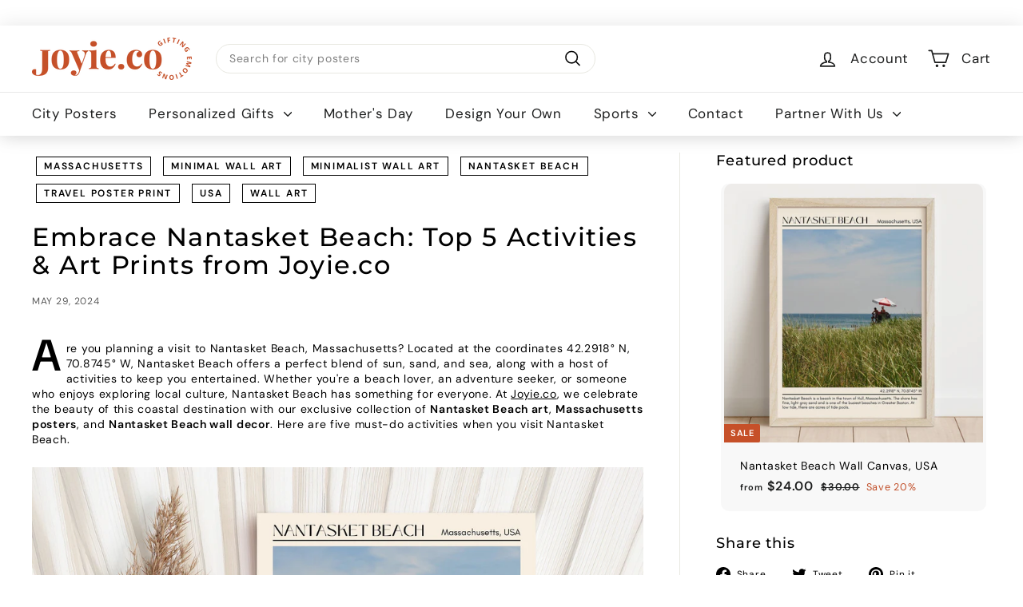

--- FILE ---
content_type: text/css
request_url: https://joyie.co/cdn/shop/t/72/assets/teeinblue-custom.css?v=100278032124238648081752232855
body_size: -82
content:
#teeAtcButton,.tee-btn.tee-btn--preview{border-radius:var(--buttonRadius)}.teeinblue-enabled .tee-field__heading>span,.teeinblue-enabled .tee-radio>label{font-size:14px;letter-spacing:0}.tee-btn--atc{background-color:#006e52!important;font-size:18px!important;box-shadow:0 4px 8px #0003;transition:box-shadow .3s ease}.teeinblue-enabled .tee-field--photo:has(+.tee-field--photo),.teeinblue-enabled .tee-field--photo+.tee-field--photo{width:50%;display:inline-flex;flex-direction:column}.tee-photo-uploaded .tee-photo-image,.tee-photo-label .tee-photo-placeholder{max-width:80px!important;max-height:80px!important}.tee-photo{display:flex;align-items:center}.tee-photo .tee-btn{margin-right:0!important;margin-left:5px!important;width:100%;max-width:95%;border-radius:50px!important;background-color:#c65029!important;color:#fff!important;font-weight:700!important;font-size:14px!important}.tee-field .tee-photo-action .tee-btn{color:#fff!important}@media screen and (max-width: 768px){.flatpickr-calendar{display:none}.tee-photo-uploaded .tee-photo-image,.tee-photo-label .tee-photo-placeholder{max-width:55px!important;max-height:55px!important}.tee-photo .tee-btn{max-width:90%;font-size:10px!important}.tee-option__title,.tee-field__heading,.product-single__title,.tee-available-products,.tee-photo-action,.tee-toggle-wrapper.tee-visibility-control{text-align:left}}.teeinblue-enabled label.tee-switch__label,.teeinblue-enabled label.tee-btn.tee-btn--upload{letter-spacing:0px}.teeinblue-enabled .tee-form-inputs{background-color:#fff4ea96}.teeinblue-enabled .product-single__meta .rte{text-align:left!important}.tee-photo{text-align:left}@media screen and (max-width: 1024px){.teeinblue-enabled .tee-field--available-product .tee-clipart{max-width:60px;min-width:50px}}.tee-available-products .tee-ap-thumbnail .tee-clipart{max-width:unset;min-width:unset;flex-grow:1;flex-basic:auto}@media (max-width: 575.98px){.tee-clipart-wrapper .tee-clipart{flex:0 0 calc(20% - 10px)}}#teeFormActions>div.tee-form-action.tee-form-atc-wrapper>div>div.tee-quantity-group>span.tee-quantity-handle.tee-quantity-plus{border-radius:0 40px 40px 0}#teeFormActions>div.tee-form-action.tee-form-atc-wrapper>div>div.tee-quantity-group>span.tee-quantity-handle.tee-quantity-minus{border-radius:40px 0 0 40px}.teeinblue-enabled .variant-wrapper,.teeinblue-enabled .product-block.product-block--price{display:none}@media only screen and (max-width: 767px){html,body{overflow-x:hidden}body{position:relative}}
/*# sourceMappingURL=/cdn/shop/t/72/assets/teeinblue-custom.css.map?v=100278032124238648081752232855 */


--- FILE ---
content_type: text/css
request_url: https://cdn.shopify.com/extensions/0199ebd9-b470-7e33-8ef3-e4922d9c0c61/twisty-announcement-bar-8/assets/announcebar.css
body_size: 721
content:
.DS_message_icon {
    font-size: 0;
    line-height: 0;
    margin: 0 !important;
    vertical-align: middle;
    display: inline-block;
}

.next_slide {
    display: flex;
    animation: myPer 2s ease;
}

.per_slide {
    animation: myNext 2s ease;
    display: none;
}

@keyframes myPer {
    0% {
        opacity: 1;
        transform: translateX(-100%);
    }

    100% {
        opacity: 0;
        transform: translateX(0);
    }
}

@keyframes myNext {
    0% {
        opacity: 0;
        transform: translateX(-100%);
    }

    100% {
        opacity: 1;
        transform: translateX(0);
    }
}

@keyframes runningLine {
    from {
        -moz-transform: translateX(100%);
        -webkit-transform: translateX(100%);
        transform: translateX(100%);
    }

    to {
        -moz-transform: translateX(-100%);
        -webkit-transform: translateX(-100%);
        transform: translateX(-100%);
    }
}

@keyframes runningLine2 {
    from {
        -moz-transform: translateX(0);
        -webkit-transform: translateX(0);
        transform: translateX(0);
    }

    to {
        -moz-transform: translateX(-200%);
        -webkit-transform: translateX(-200%);
        transform: translateX(-200%);
    }
}

.slider-move-left {
    transform: translate(-100%, 0px);
    transition: all 0.5s ease;
}

.move-left {
    transform: translate(-100%, 0px);
    transition: all 0.5s ease;
}

.move-right {
    transform: translate(100%, 0px);
    transition: all 0.5s ease;
}

.DS_bar_running_line_title span {
    display: flex;
}

.DS_bar_running_line_title {
    margin: 0;
    padding: 0;
    line-height: 1.2;
    letter-spacing: normal;
    text-transform: none;
    text-align: left;
    display: flex;
    gap: 26px;
    padding-right: 26px;
    white-space: nowrap !important;
}


.DS_bar_wrapper.top_page {
    z-index: 101;
}

.DS_bar_wrapper.top_page_sticky {
    top: 0;
    z-index: 102;
    position: sticky;
}

.DS_bar_wrapper.bottom_page {
    z-index: 101;
    bottom: 0;
    left: 0;
    position: fixed;
    width: 100%;
}

.DS_bar_wrapper.bottom_page_styles {
    z-index: 101;
    bottom: 0;
    left: 0;
    position: fixed;
    width: 100%;
}

.DS_bar_wrapper.clickable {
    cursor: pointer;
}

.DS_bar_wrapper {
    position: relative;
    display: flex !important;
    flex-wrap: nowrap;
    /*column-gap: 26px;*/
    row-gap: 10px;
    align-items: center;
    justify-content: center;
}



.DS_annoucement_main_content_wrapper .DS_bar_title {
    align-items: center;
    justify-content: center;
    -webkit-box-align: center;
    white-space: break-spaces;
    text-align: center;
}


.DS_bar_title {
    display: flex;
    justify-content: center;
    -webkit-box-align: center;
    text-align: center;
    align-items: center;
}

.DS_bar_wrapper h2,
.DS_bar_title {
    text-align: center;
    white-space: break-spaces;
    margin: 0;
    padding: 0;
    line-height: 1.4;
    letter-spacing: normal;
    text-transform: none;
    white-space: break-spaces;

}

.DS_bar_title {
    display: inline-block;
    column-gap: 0;
    flex-wrap: wrap;
    line-height: 1.5;
}

.DS_annoucement_main_content_wrapper {
    flex-wrap: wrap;
    display: flex;
    align-items: center;
    justify-content: center;
    flex-grow: 1;
    overflow: hidden;
}

/* .DS_bar_slide {
    display: flex;
    justify-content: center;
    align-items: center;
    gap: 10px;
}

.DS_bar_slide {
    visibility: hidden;
    opacity: 0;
    width: 100%;
    position: absolute;
    transition: all 0.5s;
}

.DS_bar_slide.next {
    left: 100%;
}

.DS_bar_slide.active {
    visibility: visible;
    opacity: 1;
    left: 0;
    position: relative;
}

.DS_bar_slide.prev {
    left: -100%;
}
 */

.DS_bar_slide.glide__slide--active {
    z-index: 1;
}

.DS_bar_slide.clickable {
    cursor: pointer;
}

/* .DS_bar_glide__arrow {
    cursor: pointer;
} */

/* .DS_bar_glide__arrows_prev {
    display: flex;
    position: absolute;
    left: 0px;
    top: 0;
    bottom: 0;
    height: 20px;
    margin: auto;
}

.DS_bar_glide__arrows_next {
    display: flex;
    position: absolute;
    right: 0px;
    top: 0;
    bottom: 0;
    height: 20px;
    margin: auto;
} */

.DS_bar_close_button {
    display: block;
    border: none;
    background: none;
    cursor: pointer;
    margin-left: auto;
}

.DS_bar_close_button svg {
    width: 12px;
    height: 12px;
    display: block;
}

.DSbar_glide__slides{
      margin: 0;
        align-items: center;
         display: flex;
        flex-direction: row;
        flex-wrap: nowrap;
        align-items: stretch;
        transition: .4s;
        padding: 0 15px;
         width: 100%;
          flex: 0 0 auto;
}

.DS_annoucement_main_1 .DS_bar_running_line_title span {
    display: inline-block;
    margin: 0 15px;
    vertical-align: middle;
    text-align: center;
}
.DS_annoucement_main_0 .DS_bar_title {
    display: flex;
}

@media (max-width: 445px) {
    .DS_bar_wrapper {
        justify-items: center;
        text-align: center;
        padding: 10px 15px;
    }

    .DS_annoucement_main_content_wrapper {
        padding-right: 2px;

    }
}
.DS_annoucement_main_1 {
    flex-wrap: nowrap;
}

.DS_annoucement_main_0 {
    gap: 10px !important;
}
.DS_annoucement_main_2 .DS_bar_close_button svg{
    width: 45px;
}
.DS_bar_slides {
    margin: 0;
    align-items: center;
    display: flex;
    transition: transform .5s ease-in-out;
    padding: 0 15px;
}


.coupon_code_button_icon {
    height: 14px;
    width: 14px;
    background-repeat: no-repeat;
    background-position: center center;
    mask-size: 12px;
    mask-repeat: no-repeat;
    mask-position: center center;
}
/* Main Slider Wrapper */
.DS_bar_glide {
  position: relative;
  width: 100%;
  overflow: hidden;
}

/* Slide Container */
.ds_slides {
  display: flex;
  transition: transform 0.3s ease-in-out;
  will-change: transform;
}

/* Individual Slide */
.DS_bar_slide {
  flex-shrink: 0;
  display: flex;
  align-items: center;
  justify-content: center;
  text-align: center;
  box-sizing: border-box;
  width: 100%;
  gap: 20px;
}

/* Arrow Buttons */
.DS_sider_button {
  position: absolute;
  top: 50%;
  transform: translateY(-50%);
  width: 36px;
  height: 36px;
  border-radius: 50%;
  display: flex;
  align-items: center;
  justify-content: center;
  cursor: pointer;
  z-index: 10;
  transition: background 0.2s ease;
}

.DS_sider_button svg {
  width: 18px;
  height: 18px;
}

.DS_bar_glide__arrows_prev { left: 10px; }
.DS_bar_glide__arrows_next { right: 10px; }

/* 💻 Desktop: show all as grid */
.dsdesktop .ds_slides {
  display: grid;
  grid-auto-flow: column;
    grid-auto-columns: max-content;
  /* grid-template-columns: repeat(auto-fit, minmax(250px, 1fr)); */
  gap: 3rem;
  transform: none !important;
  justify-content: center;
      align-items: center;
}
.dsdesktop  .DS_sider_button {
  display: none;
}


--- FILE ---
content_type: text/javascript
request_url: https://joyie.co/cdn/shop/t/72/assets/teeinblue-custom.js?v=35990706720970729781748419293
body_size: -708
content:
document.addEventListener("teeinblue-event-after-cart-added", function (e) {
  e.preventDefault();
  document.dispatchEvent(new CustomEvent("ajaxProduct:added"));
});


--- FILE ---
content_type: text/javascript
request_url: https://joyie.co/cdn/shop/t/72/assets/tee-sticky-gallery.js?v=45333033431032591461742981813
body_size: 1186
content:
document.addEventListener("DOMContentLoaded",()=>{const fixedLivePreview=()=>{const galleryWrapperSelector=".grid__item.medium-up--one-half",$gallery=document.querySelector(galleryWrapperSelector);if(!$gallery)return;const style=document.createElement("style");style.innerHTML=`
      .gallery--sticky:not(.gallery--sticky--hide) ${galleryWrapperSelector} .tee-gallery-content {
        background: #fff;
        box-shadow: 0 2px 5px 3px rgba(0, 0, 0, .15);
        display: flex;
        justify-content: center;
        left: 0;
        position: fixed;
        top: 0;
        width: calc(100vw);
        z-index: 99;
      }
      .gallery--sticky:not(.gallery--sticky--hide) ${galleryWrapperSelector} .tee-gallery {
        width: auto;
        zoom: .7;
      }
      .gallery--sticky:not(.gallery--sticky--hide) ${galleryWrapperSelector} .tee-thumbnails,
      .gallery--sticky:not(.gallery--sticky--hide) ${galleryWrapperSelector} .tee-slider__dots {
        display: none;
      }
      .gallery--sticky:not(.gallery--sticky--hide) .gallery--close-button {
        display: block;
      }
      .gallery--sticky.gallery--sticky--hide .sticky-gallery-button {
        display: block;
      }
      .sticky-gallery-button {
        background-color: #fff;
        background-image: url('data:image/svg+xml;utf8,<svg version="1.1" id="Layer_2_1_" xmlns="http://www.w3.org/2000/svg" xmlns:xlink="http://www.w3.org/1999/xlink" x="0px" y="0px" viewBox="0 0 512 512" style="enable-background:new 0 0 512 512;" xml:space="preserve"><g><path d="M114.5,79.1C95,79.1,79.1,95,79.1,114.5v283c0,19.5,15.8,35.4,35.4,35.4h283c19.5,0,35.4-15.8,35.4-35.4v-283 c0-19.5-15.8-35.4-35.4-35.4H114.5z M114.5,409.3c-6.5,0-11.8-5.3-11.8-11.8V308l94.3-94.3l195.6,195.6H114.5z M409.3,392.7 L331.6,315l30.5-30.5l47.2,47.2V392.7z M409.3,114.5v183.8l-38.8-38.9c-4.6-4.6-12.1-4.7-16.7-0.1c0,0,0,0-0.1,0.1L315,298.3 L205.4,188.7c-4.6-4.6-12.1-4.7-16.7-0.1c0,0,0,0-0.1,0.1l-86,86.1V114.5c0-6.5,5.3-11.8,11.8-11.8h283 C404,102.7,409.3,108,409.3,114.5z"/><path d="M326.7,138.1c-26,0-47.2,21.1-47.2,47.2s21.1,47.2,47.2,47.2s47.2-21.1,47.2-47.2S352.8,138.1,326.7,138.1z M326.7,208.8 c-13,0-23.6-10.6-23.6-23.6s10.6-23.6,23.6-23.6s23.6,10.6,23.6,23.6S339.8,208.8,326.7,208.8z"/><path d="M23.7,35c0,0,0.1-4.9,3.3-7.9c3.5-3.4,8.1-3.5,8.1-3.5l89.6,0c0-19.2,0-23.6,0-23.6L34.9,0C15.6,0,0,15.6,0,34.9l0,89.8 l23.7,0V35z"/><path d="M484.9,26.9c3.4,3.5,3.5,8.1,3.5,8.1l0,89.6c19.2,0,23.6,0,23.6,0l0-89.8C512,15.6,496.4,0,477.1,0l-89.8,0l0,23.7H477 C477,23.7,482,23.8,484.9,26.9z"/><path d="M488.3,477c0,0-0.1,4.9-3.3,7.9c-3.5,3.4-8.1,3.5-8.1,3.5l-89.6,0c0,19.2,0,23.6,0,23.6l89.8,0c19.2,0,34.8-15.6,34.8-34.8 l0-89.8l-23.7,0V477z"/><path d="M27.1,485.1c-3.4-3.5-3.5-8.1-3.5-8.1l0-89.6c-19.2,0-23.6,0-23.6,0l0,89.8C0,496.4,15.6,512,34.9,512l89.8,0l0-23.7H35 C35,488.3,30,488.2,27.1,485.1z"/></g></svg>');
        background-position: center;
        background-repeat: no-repeat;
        background-size: 30px 30px;
        border-radius: 50%;
        box-shadow: 0px 0px 5px;
        display: none;
        height: 65px;
        position: fixed;
        right: 20px;
        top: 180px;
        width: 65px;
        z-index: 999;
      }
      .gallery--close-button {
        background-image: url('data:image/svg+xml;utf8,<svg height="329pt" viewBox="0 0 329.26933 329" width="329pt" xmlns="http://www.w3.org/2000/svg"><path d="m194.800781 164.769531 128.210938-128.214843c8.34375-8.339844 8.34375-21.824219 0-30.164063-8.339844-8.339844-21.824219-8.339844-30.164063 0l-128.214844 128.214844-128.210937-128.214844c-8.34375-8.339844-21.824219-8.339844-30.164063 0-8.34375 8.339844-8.34375 21.824219 0 30.164063l128.210938 128.214843-128.210938 128.214844c-8.34375 8.339844-8.34375 21.824219 0 30.164063 4.15625 4.160156 9.621094 6.25 15.082032 6.25 5.460937 0 10.921875-2.089844 15.082031-6.25l128.210937-128.214844 128.214844 128.214844c4.160156 4.160156 9.621094 6.25 15.082032 6.25 5.460937 0 10.921874-2.089844 15.082031-6.25 8.34375-8.339844 8.34375-21.824219 0-30.164063zm0 0"/></svg>');
        background-position: center;
        background-repeat: no-repeat;
        background-size: 16px 16px;
        height: 18px;
        position: absolute;
        right: 20px;
        top: 20px;
        width: 18px;
        border: 2px solid #C65029;
       padding: 15px;
       display:none;
           border-radius: 5px;
      }
      .gallery--sticky .gallery--close-button{
      display:block;
      } 
    `,document.head.appendChild(style);let hasStickyButton=!1,hasCloseButton=!1;const onScroll=()=>{const $teeGallery=document.querySelector(`${galleryWrapperSelector} #tee-gallery`);if($teeGallery){if(!hasStickyButton){const stickyButton=document.createElement("div");stickyButton.className="sticky-gallery-button",stickyButton.addEventListener("click",e=>{e.stopPropagation(),e.preventDefault(),document.body.classList.remove("gallery--sticky--hide");const galleryContentHeight2=document.querySelector(".tee-gallery-content").offsetHeight;$gallery.style.height=`${galleryContentHeight2+10}px`}),document.body.appendChild(stickyButton),hasStickyButton=!0}if(!hasCloseButton){const closeButton=document.createElement("div");closeButton.className="gallery--close-button",closeButton.addEventListener("click",e=>{e.stopPropagation(),e.preventDefault(),document.body.classList.add("gallery--sticky--hide"),$gallery.style.removeProperty("height")}),$teeGallery.appendChild(closeButton),hasCloseButton=!0}const galleryTop=$gallery.getBoundingClientRect().top,tFormBottom=document.getElementById("tee-artwork-form").getBoundingClientRect().bottom,galleryContentHeight=document.querySelector(".tee-gallery-content").offsetHeight;galleryTop<-10&&tFormBottom>galleryContentHeight?(document.body.classList.add("gallery--sticky"),$gallery.style.height=`${galleryContentHeight+10}px`,window.dispatchEvent(new Event("resize"))):(document.body.classList.remove("gallery--sticky"),$gallery.style.removeProperty("height"),window.dispatchEvent(new Event("resize")))}},$window=window;$window.addEventListener("scroll",onScroll),$window.addEventListener("DOMMouseScroll",onScroll)},w=window.innerWidth;window.innerHeight/w>1.5&&w<768&&setTimeout(function(){fixedLivePreview()},2e3)});
//# sourceMappingURL=/cdn/shop/t/72/assets/tee-sticky-gallery.js.map?v=45333033431032591461742981813


--- FILE ---
content_type: text/javascript
request_url: https://cdn.shopify.com/extensions/0199ebd9-b470-7e33-8ef3-e4922d9c0c61/twisty-announcement-bar-8/assets/announcebar.js
body_size: 6440
content:
(function () {

  function create({ tag, appendTo, children = [], attributes = {}, events = {} }) {
    const element = document.createElement(tag);
    Object.entries(attributes).forEach(([key, value]) => { element[key] = value });
    Object.entries(events).forEach(([key, value]) => { element.addEventListener(key, value) });
    if (appendTo) { appendTo.appendChild(element); }
    children.forEach((child) => child && element.appendChild(child));
    return element;
  }

  function update(createdElement, { appendTo, children = [], attributes = {}, events = {} }) {
    const element = createdElement;
    Object.entries(attributes).forEach(([key, value]) => { element[key] += ` ${value}`; });
    Object.entries(events).forEach(([key, value]) => { element.addEventListener(key, value); });
    if (appendTo) { appendTo.appendChild(element); }
    children.forEach((child) => child && element.appendChild(child));
    return element;
  }

  function appdedCss(css) {
    const head = document.getElementsByTagName("head")[0];
    const style = document.createElement("style");
    style.setAttribute("type", "text/css");
    style.setAttribute("id", "DS-apps-announcement-bar-css");
    if (style.styleSheet) {
      style.styleSheet.cssText = css;
    } else {
      style.appendChild(document.createTextNode(css));
    }
    head.appendChild(style);
  }

  function fontFamily(styleConfig) {
    if (styleConfig?.message_font_family !== '' && styleConfig?.message_font_family) {
      var fontLink = document.createElement('link');
      fontLink.type = 'text/css';
      fontLink.rel = 'stylesheet';
      fontLink.href = `http://fonts.googleapis.com/css?family=${styleConfig?.message_font_family.replace(/ /g, '+')}:wght@${styleConfig?.message_font_weight}&display=swap`;
      document.head.appendChild(fontLink);
    }
    return styleConfig?.message_font_family !== "" && styleConfig?.message_font_family ? `font-family: ${styleConfig?.message_font_family} !important;` : "";
  }

  const createIconMarkup = (block, size) => block?.title.split(/(\{icon\})/).map((part) => (part == "{icon}" ? (block.message_icon == "1" && block.icon_image) ?
    `<span class="DS_message_icon"><img src="${block.icon_image}" alt="" style="vertical-align:middle; height:${size}px;"></span>` : "" : part)).join(" ");

  function createSvgIcon(pathD, color, width = 12, height = 12) {
    const svgNS = "http://www.w3.org/2000/svg";
    const svg = document.createElementNS(svgNS, "svg");
    Object.entries({ width, height, fill: "none", xmlns: svgNS }).forEach(([k, v]) => svg.setAttribute(k, v));
    const path = document.createElementNS(svgNS, "path");
    path.setAttribute("d", pathD);
    path.setAttribute("fill", color);
    svg.appendChild(path);
    return svg;
  }

  function appendAnnoucementBarCss(config, animationDuration) {
    const smallerOnMobile = (config) => {
      if (!config?.created_at || new Date(config?.created_at).getTime() < 1701866300000) {
        return "";
      }
      return "";
    };
    const css = `
      /* Shared font family */
      .DS_bar_wrapper_${config?.id},
      .DS_annoucement_main_content_wrapper_${config?.id} .DS_bar_title_${config?.id},
      .DS_annoucement_main_content_wrapper_${config?.id} button,
      .DS_annoucement_main_content_wrapper_${config?.id} a {
        ${fontFamily(config)}
      }

      /* Wrapper */
      .DS_bar_wrapper_${config?.id} {
        background: ${config?.background_type === "1" ? `linear-gradient(${config?.background_gradient_type}deg, ${config?.linear_color_1}, ${config?.linear_color_2})`
        : config?.background_type === "2" || config?.background_type === "3" ? `url(${config?.background_image})` : config?.background_color};
        padding: ${config?.padding_top}px ${config?.padding_right}px ${config?.padding_bottom}px ${config?.padding_left}px;
        margin: ${config?.margin_top}px ${config?.margin_right}px ${config?.margin_bottom}px ${config?.margin_left}px;
        border-radius: ${config?.border_corner_radius}px;
        border: ${config?.border_size}px solid ${config?.border_text_color};
        font-style: ${config?.message_font_style};
        ${config?.announcementBarStyle === "seperate-centered" ? `flex-flow: column; justify-items: center;` : ""}
        overflow: hidden;
        position: relative;
        width: 100%;
      }

      /* Main wrapper spacing */
      .DS_annoucement_main_content_wrapper_${config?.id} {
        gap: ${(config?.announcements_type === "2" || config?.announcements_type === "3" ) ? "10px" : config?.announcements_type === "1" ? "10px 30px" : "26px"};
      }

      /* Titles */
      .DS_bar_wrapper_${config?.id} h2,
      .DS_bar_title {
        font-weight: ${config?.message_font_weight};
        font-size: ${config?.message_text_size}px;
        color: ${config?.message_text_color};
        font-style: ${config?.message_font_style};
      }

      /* Titles outside wrapper */
      .DS_annoucement_titles_outside_wrapper_${config?.id} {
        overflow: hidden;
        position: relative;
        width: ${config?.announcements_type === "0" ? "auto" : "100%"};
        padding: ${config?.announcements_type === "1" ? "0 20px" : "0"};
      }

      /* Running line */
      .DS_annoucement_running_line_wrapper_${config?.id} {
        display: flex;
        width: 100%;
        justify-content: center;
        animation: ${animationDuration}s linear -${animationDuration}s infinite runningLine;
      }

      .DS_bar_running_line_title_${config?.id},
      .DS_bar_wrapper_${config?.id} h2 {
        font-weight: ${config?.message_font_weight} !important;
        font-size: ${config?.message_text_size}px;
        color: ${config?.message_text_color};
      }

      /* Subheading */
      .DS_bar_subheading_${config?.id} {
        font-size: ${config?.message_sub_text_size}px;
        color: ${config?.message_sub_text_color};
        line-height: 1.4;
        margin: 0;
        text-align: center;
      }

      /* Buttons */
      .DS_bar_cta_${config?.id},
      .DS_bar_cta_btn_link_${config?.id},
      .DS_bar_btn_coupon_cta_${config?.id} {
        display: block;
        cursor: pointer;
        white-space: nowrap;
        padding: 8px 16px;
        line-height: 1.5;
        border-radius: ${config?.button_radius}px;
        font-size: ${config?.button_font_size}px;
        color: ${config?.button_text_color};
        text-decoration: none;
      }

      .DS_bar_cta_${config?.id} {
        background: ${config?.button_color};
        border: 0;
      }

      .DS_bar_cta_btn_link_${config?.id} {
        text-decoration: underline;
        background: transparent;
        border: 0;
        box-shadow: none;
        padding: 0;
      }

      .DS_bar_btn_coupon_cta_${config?.id} {
        border: 1px dashed ${config?.button_color};
        display: flex;
        gap: 5px;
      }

      /* Running line title span */
     
      /* Layout tweaks */
      .DS_annoucement_titles_wrapper_${config?.id}.center {
        text-align: center;
      }

      .DS_annoucement_main_${config?.id}_0 .DS_annoucement_titles_outside_wrapper_${config?.id},
      .DS_annoucement_main_content_wrapper_${config?.id} .DS_bar_cta_${config?.id} {
        width: auto;
      }
    
      /* Icons */
      .DS_bar_close_button_${config?.id} svg {
        fill: ${config?.close_icon_color};
      }

      .DSbar_glide__arrow${config?.id} svg {
        fill: ${config?.arrow_icon_color};
      }

      /* Mobile adjustments */
      @media (max-width: 445px) {
        .DS_bar_slide_${config?.id} {
          gap: 10px;
        }
        .DS_annoucement_titles_outside_wrapper_${config?.id} {
          padding: 0;
        }
      }
      .coupon_code_button_icon_${config?.id}.active {
        webkit-Mask-Image: url("data:image/svg+xml;utf8,<svg width='12' height='14' viewBox='0 0 12 14' fill='none' xmlns='http://www.w3.org/2000/svg'><path d='M9.28033 6.21967C9.57322 6.51256 9.57322 6.98744 9.28033 7.28033L5.78033 10.7803C5.48744 11.0732 5.01256 11.0732 4.71967 10.7803L2.96967 9.03033C2.67678 8.73744 2.67678 8.26256 2.96967 7.96967C3.26256 7.67678 3.73744 7.67678 4.03033 7.96967L5.25 9.18934L8.21967 6.21967C8.51256 5.92678 8.98744 5.92678 9.28033 6.21967Z' fill='black'/><path fill-rule='evenodd' clip-rule='evenodd' d='M2.51547 1.75C2.6385 0.763422 3.4801 0 4.5 0H7.5C8.5269 0 9.37305 0.773938 9.48696 1.77035C9.48618 1.76355 9.48537 1.75677 9.48453 1.75H9.75C10.9926 1.75 12 2.75736 12 4V11.75C12 12.9926 10.9926 14 9.75 14H2.25C1.00736 14 0 12.9926 0 11.75V4C0 2.75736 1.00736 1.75 2.25 1.75H2.51547ZM4.5 1.5H7.5C7.77614 1.5 8 1.72386 8 2V3C8 3.27614 7.77614 3.5 7.5 3.5H4.5C4.22386 3.5 4 3.27614 4 3V2C4 1.72386 4.22386 1.5 4.5 1.5ZM2.51304 3.22965C2.51382 3.23645 2.51463 3.24323 2.51547 3.25H2.25C1.83579 3.25 1.5 3.58579 1.5 4V11.75C1.5 12.1642 1.83579 12.5 2.25 12.5H9.75C10.1642 12.5 10.5 12.1642 10.5 11.75V4C10.5 3.58579 10.1642 3.25 9.75 3.25H9.48453C9.3615 4.23658 8.51991 5 7.5 5H4.5C3.4731 5 2.62695 4.22606 2.51304 3.22965Z' fill='black'/></svg>") !important;
        mask-Image: url("data:image/svg+xml;utf8,<svg width='12' height='14' viewBox='0 0 12 14' fill='none' xmlns='http://www.w3.org/2000/svg'><path d='M9.28033 6.21967C9.57322 6.51256 9.57322 6.98744 9.28033 7.28033L5.78033 10.7803C5.48744 11.0732 5.01256 11.0732 4.71967 10.7803L2.96967 9.03033C2.67678 8.73744 2.67678 8.26256 2.96967 7.96967C3.26256 7.67678 3.73744 7.67678 4.03033 7.96967L5.25 9.18934L8.21967 6.21967C8.51256 5.92678 8.98744 5.92678 9.28033 6.21967Z' fill='black'/><path fill-rule='evenodd' clip-rule='evenodd' d='M2.51547 1.75C2.6385 0.763422 3.4801 0 4.5 0H7.5C8.5269 0 9.37305 0.773938 9.48696 1.77035C9.48618 1.76355 9.48537 1.75677 9.48453 1.75H9.75C10.9926 1.75 12 2.75736 12 4V11.75C12 12.9926 10.9926 14 9.75 14H2.25C1.00736 14 0 12.9926 0 11.75V4C0 2.75736 1.00736 1.75 2.25 1.75H2.51547ZM4.5 1.5H7.5C7.77614 1.5 8 1.72386 8 2V3C8 3.27614 7.77614 3.5 7.5 3.5H4.5C4.22386 3.5 4 3.27614 4 3V2C4 1.72386 4.22386 1.5 4.5 1.5ZM2.51304 3.22965C2.51382 3.23645 2.51463 3.24323 2.51547 3.25H2.25C1.83579 3.25 1.5 3.58579 1.5 4V11.75C1.5 12.1642 1.83579 12.5 2.25 12.5H9.75C10.1642 12.5 10.5 12.1642 10.5 11.75V4C10.5 3.58579 10.1642 3.25 9.75 3.25H9.48453C9.3615 4.23658 8.51991 5 7.5 5H4.5C3.4731 5 2.62695 4.22606 2.51304 3.22965Z' fill='black'/></svg>") !important;
      }
      ${smallerOnMobile(config)}
    `;

    appdedCss(css);
  }


  function annoucmentBar(config) {


    const createButton = (bar_text, mainContentWrapper) => {
      const createButtonBlock = (className, text, onClick, mainContentWrapper, children = []) => create({
        tag: "a",
        attributes: { className, href: "javascript:void(0);", textContent: text },
        events: { click: (e) => { e.preventDefault(); onClick(e); } },
        appendTo: mainContentWrapper,
        children: children
      });
      if (bar_text.action_type === "button") {
        createButtonBlock(`DS_bar_cta_${config.id}`, bar_text.button_text, () => openLink(bar_text.button_url, bar_text.link_open_new_tab), mainContentWrapper);
      }

      if (bar_text.action_type === "btnCoupon") {
        createButtonBlock(`DS_bar_btn_coupon_cta_${config.id}`, bar_text.button_text,
          (e) => {
            const text = bar_text?.copied_text || "";
            const textInput = document.createElement('input');
            textInput.value = text;
            document.body.appendChild(textInput);
            textInput.select();
            document.execCommand('copy');
            e.target.classList.add("active");
            document.body.removeChild(textInput);

            try {

            } catch (err) {
              console.error("Fallback copy failed:", err);
            } finally {
            }
          },
          mainContentWrapper,
          [
            create({
              tag: "div",
              attributes: {
                className: `coupon_code_button_icon_${config.id}`, style: `background: ${config?.button_text_color}; height: 14px; width: 12px;
              mask-image: url("data:image/svg+xml;utf8,<svg width='12' height='14' viewBox='0 0 12 14' fill='none' xmlns='http://www.w3.org/2000/svg'><path fill-rule='evenodd' clip-rule='evenodd' d='M2.51547 1.75C2.6385 0.763422 3.4801 0 4.5 0H7.5C8.5269 0 9.37305 0.773938 9.48696 1.77035C9.48618 1.76355 9.48537 1.75677 9.48453 1.75H9.75C10.9926 1.75 12 2.75736 12 4V11.75C12 12.9926 10.9926 14 9.75 14H2.25C1.00736 14 0 12.9926 0 11.75V4C0 2.75736 1.00736 1.75 2.25 1.75H2.51547ZM4.5 1.5H7.5C7.77614 1.5 8 1.72386 8 2V3C8 3.27614 7.77614 3.5 7.5 3.5H4.5C4.22386 3.5 4 3.27614 4 3V2C4 1.72386 4.22386 1.5 4.5 1.5ZM2.51304 3.22965C2.51382 3.23645 2.51463 3.24323 2.51547 3.25H2.25C1.83579 3.25 1.5 3.58579 1.5 4V11.75C1.5 12.1642 1.83579 12.5 2.25 12.5H9.75C10.1642 12.5 10.5 12.1642 10.5 11.75V4C10.5 3.58579 10.1642 3.25 9.75 3.25H9.48453C9.3615 4.23658 8.51991 5 7.5 5H4.5C3.4731 5 2.62695 4.22606 2.51304 3.22965Z' fill='black'/></svg>");
              -webkit-mask-image: url("data:image/svg+xml;utf8,<svg width='12' height='14' viewBox='0 0 12 14' fill='none' xmlns='http://www.w3.org/2000/svg'><path fill-rule='evenodd' clip-rule='evenodd' d='M2.51547 1.75C2.6385 0.763422 3.4801 0 4.5 0H7.5C8.5269 0 9.37305 0.773938 9.48696 1.77035C9.48618 1.76355 9.48537 1.75677 9.48453 1.75H9.75C10.9926 1.75 12 2.75736 12 4V11.75C12 12.9926 10.9926 14 9.75 14H2.25C1.00736 14 0 12.9926 0 11.75V4C0 2.75736 1.00736 1.75 2.25 1.75H2.51547ZM4.5 1.5H7.5C7.77614 1.5 8 1.72386 8 2V3C8 3.27614 7.77614 3.5 7.5 3.5H4.5C4.22386 3.5 4 3.27614 4 3V2C4 1.72386 4.22386 1.5 4.5 1.5ZM2.51304 3.22965C2.51382 3.23645 2.51463 3.24323 2.51547 3.25H2.25C1.83579 3.25 1.5 3.58579 1.5 4V11.75C1.5 12.1642 1.83579 12.5 2.25 12.5H9.75C10.1642 12.5 10.5 12.1642 10.5 11.75V4C10.5 3.58579 10.1642 3.25 9.75 3.25H9.48453C9.3615 4.23658 8.51991 5 7.5 5H4.5C3.4731 5 2.62695 4.22606 2.51304 3.22965Z' fill='black'/></svg>");`
              }
            })
          ]
        );
      }

      if (bar_text.action_type === "btnLink") {
        createButtonBlock(`DS_bar_cta_btn_link_${config.id}`, bar_text.button_text, () => openLink(bar_text.button_url, bar_text.link_open_new_tab), mainContentWrapper);
      }
    }


    const openLink = (url, newTab) => {
      if (!url) return;
      newTab === "1" ? window.open(url, "_blank") : (window.location.href = url);
    };

    // --- Wrapper ---
    let wrapper = create({
      tag: "div",
      attributes: { className: `DS_bar_wrapper DS_bar_wrapper_${config.id}` },
    });

    // Map position to class
    const positionClasses = {
      top: ["top_page", "top_page_styles"],
      top_sticky: ["top_page_sticky"],
      bottom: ["bottom_page", "bottom_page_styles"],
    };

    if (config.positioning && config.selected_page !== "custom_position") {
      (positionClasses[config.positioning] || []).forEach((cls) => {
        wrapper = update(wrapper, { attributes: { className: cls } });
      });
    }

    // --- Main Content ---
    let mainContentWrapper = create({
      tag: "div",
      attributes: {
        className: `DS_annoucement_main_content_wrapper DS_annoucement_main_content_wrapper_${config.id} 
          DS_annoucement_main_${config.id}_${config.announcements_type} DS_annoucement_main_${config.announcements_type}`,
      },
      appendTo: wrapper,
    });

    // Entire bar clickable
    if (config.bar_texts[0].action_type === "entire" && config.bar_texts[0].button_url && (config.announcements_type == "1" || config.announcements_type == "0")) {
      update(mainContentWrapper, {
        attributes: { className: "clickable" },
        events: { click: () => openLink(config.bar_texts[0].button_url, config.bar_texts[0].link_open_new_tab) },
      });
    }

    // --- Content Types ---
    const TitlesOutsideWrapper = create({
      tag: "div",
      attributes: { className: `DS_annoucement_titles_outside_wrapper_${config.id}` },
      appendTo: mainContentWrapper,
    });

    // Static title
    if (config.announcements_type === "0") {
      create({
        tag: "div",
        attributes: {
          className: `DS_annoucement_titles_wrapper_${config.id} ${!config.bar_texts[0].sub_heading ? "center" : ""}`,
        },
        children: [
          create({ tag: "h2", attributes: { innerHTML: createIconMarkup(config.bar_texts[0], config?.message_text_size * 1.5) } }),
          config.bar_texts[0].sub_heading && create({
            tag: "p",
            attributes: { className: `DS_bar_subheading_${config.id}`, textContent: config.bar_texts[0].sub_heading },
          }),
        ],
        appendTo: TitlesOutsideWrapper,
      });
    }

    // Running line
    if (config.announcements_type === "1") {

      create({
        tag: "div",
        attributes: { className: `DS_annoucement_running_line_wrapper_${config.id}` },
        children: ["", ""].map(() =>
          create({
            tag: "div",
            attributes: { className: `DS_bar_running_line_title DS_bar_running_line_title_${config.id}` },
            children: Array.from({ length: Math.max(Math.ceil(100 / (config.bar_texts[0].title?.length || 20)), 10) }, () =>
              create({ tag: "span", attributes: { innerHTML: createIconMarkup(config.bar_texts[0], config?.message_text_size * 1.5) } })
            ),
          })
        ),
        appendTo: TitlesOutsideWrapper,
      });


    }

    if (config.announcements_type === "2" || config.announcements_type === "3") {

      create({
        tag: "div",
        attributes: { id: `DS_bar_slider_${config?.id}`, className: "DS_bar_glide" },
        children: [
          create({
            tag: "div",
            attributes: {
              className: `DS_bar_glide__track_${config?.id} ds_slides`,
            },
            children: config?.bar_texts.map((announcement, j) => {
              let mainContentWrapper = create({
                tag: "div",
                attributes: { className: `DS_bar_slide DS_bar_slide_${config?.id} ${announcement.action_type === "entire" && announcement.button_url ? "clickable" : ""} ` },
                ...(announcement.action_type === "entire" && {
                  events: {
                    click: (event) => {
                      event.preventDefault();
                      if (!event.target.closest("a") && announcement.button_url) { window.location.href = announcement.button_url; }
                    },
                  },
                }),
                children: [
                  create({
                    tag: "div",
                    attributes: { className: `DS_annoucement_titles_wrapper_${config?.id} center` },
                    children: [
                      create({
                        tag: "h2",
                        attributes: { innerHTML: createIconMarkup(announcement, config?.message_text_size * 1.5) },
                      }),
                      announcement.sub_heading &&
                      create({
                        tag: "p",
                        attributes: {
                          className: `DS_bar_subheading_${config?.id}`,
                          textContent: announcement.sub_heading,
                        },
                      }),
                    ],
                  }),
                ],
              });
              createButton(announcement, mainContentWrapper);
              return mainContentWrapper;
            })
          }),
          create({
            tag: "div",
            attributes: { className: `DS_sider_button DS_bar_glide__arrows_prev_${config?.id} DS_bar_glide__arrows_prev`, innerHTML: `<svg fill="${config?.arrow_icon_color}" viewBox="0 0 20 20"><path d="M12.67 3.87L8.55 8l4.12 4.13-1.42 1.42L5.7 8l5.55-5.55z"/></svg>` },
            // events: { click: () => slideChange("prev")},
          }),
          create({
            tag: "div",
            attributes: { className: `DS_sider_button DS_bar_glide__arrows_next_${config?.id} DS_bar_glide__arrows_next`, innerHTML: `<svg fill="${config?.arrow_icon_color}" viewBox="0 0 20 20"><path d="M7.33 16.13L11.45 12 7.33 7.87l1.42-1.42L14.3 12l-5.55 5.55z"/></svg>` },
            // events: { click: () => slideChange("next")},
          }),
        ],
        appendTo: TitlesOutsideWrapper,
      });

    }
    // --- CTA Buttons ---
    if (config.announcements_type == "1" || config.announcements_type == "0") {
      createButton(config.bar_texts[0], mainContentWrapper);
    }

    // --- Close Button ---
    if (config.close_icon === "1") {
      create({
        tag: "button",
        attributes: { className: `DS_bar_close_button DS_bar_close_button_${config.id}` },
        events: {
          click: () => {
            wrapper.remove();
            localStorage.setItem(`DSAnnoucementBarClosed_${config.id}`, JSON.stringify({
              value: true,
              id: config.id,
              updated_at: config.updated_at,
            }));
          },
        },
        children: [createSvgIcon(window?.dsCloseIcon, config.close_icon_color)],
        appendTo: wrapper,
      });
    }

    // --- Placement ---
    appendAnnoucementBarCss(config, 100 - (config.animation_speed ?? 80));
    if (config.selected_page === "custom_position") {
      document.querySelector(`div#DS-announcement-block[id="${config.id}"]`)?.prepend(wrapper);
    } else {
      document.querySelector("#DS-announcement-bar-placement")?.prepend(wrapper) ||
        document.body.prepend(wrapper);
    }
    try {
      if ((config.announcements_type === "2" || config.announcements_type === "3")) {
        class InfiniteSlider {
          constructor(targetId, interval = 3000) {
            this.slider = document.getElementById(targetId);
            if (!this.slider) return;
            this.slidesContainer = this.slider.querySelector('.ds_slides');
            this.prevBtn = this.slider.querySelector('.DS_bar_glide__arrows_prev');
            this.nextBtn = this.slider.querySelector('.DS_bar_glide__arrows_next');
            this.originalSlidesHTML = this.slidesContainer.innerHTML;
            this.interval = interval;
            this.index = 0;
            this.cloned = false;
            this.autoplayTimer = null;
            this.updateSlidesCollection();
            this.handleClone();
            this.bindEvents();
            this.startAutoSlide();
          }

          updateSlidesCollection() {
            this.slides = this.slidesContainer.querySelectorAll('.DS_bar_slide');
            this.slidesCount = this.slides.length;
          }
          cloneSlides() {
            if (this.cloned) return;
            this.updateSlidesCollection();
            if (this.slidesCount < 2) return;

            const firstClone = this.slides[0].cloneNode(true);
            const lastClone = this.slides[this.slidesCount - 1].cloneNode(true);
            firstClone.classList.add('clone-flag');
            lastClone.classList.add('clone-flag');
            this.slidesContainer.appendChild(firstClone);
            this.slidesContainer.insertBefore(lastClone, this.slidesContainer.firstChild);
            this.cloned = true;
            this.updateSlidesCollection();
            this.index = 1;
            this.slidesContainer.style.transition = 'none';
            this.slidesContainer.style.transform = `translateX(-${this.index * 100}%)`;
          }
          resetToOriginal() {
            if (!this.cloned) return;
            this.slidesContainer.style.transition = 'none';
            this.slidesContainer.innerHTML = this.originalSlidesHTML;
            this.cloned = false;
            this.index = 0;
            this.slidesContainer.style.transform = 'none';
            this.updateSlidesCollection();
            this.removeControlListeners();
            this.addControlListeners();
            this.stopAutoSlide();
            this.startAutoSlide();
          }
          removeControlListeners() {
            if (!this.prevBtn || !this.nextBtn) return;
            const replaceBtn = (btnSelector, btnEl) => {
              if (!btnEl) return;
              const newBtn = btnEl.cloneNode(true);
              btnEl.parentNode.replaceChild(newBtn, btnEl);
              return newBtn;
            };
            this.prevBtn = replaceBtn('.DS_bar_glide__arrows_prev', this.prevBtn);
            this.nextBtn = replaceBtn('.DS_bar_glide__arrows_next', this.nextBtn);
          }

          addControlListeners() {
            if (this.prevBtn) this.prevBtn.addEventListener('click', () => this.shiftSlide(-1));
            if (this.nextBtn) this.nextBtn.addEventListener('click', () => this.shiftSlide(1));
          }

          bindEvents() {
            this.addControlListeners();
            this.slidesContainer.addEventListener('transitionend', () => this.checkIndex());
            window.addEventListener('resize', () => this.handleClone());
          }

          handleClone() {
            if ((config.announcements_type === "2" || window.innerWidth < 1022)) {
              this.slider.classList.remove('dsdesktop')
              if (!this.cloned) {
                this.cloneSlides();
              } else {
                this.slidesContainer.style.transition = 'none';
                this.slidesContainer.style.transform = `translateX(-${this.index * 100}%)`;
              }
            } else {
                this.slider.classList.add('dsdesktop')
              if (this.cloned) {
                this.resetToOriginal();
              }
            }
          }

          shiftSlide(direction) {
            if (config.announcements_type === "2" || window.innerWidth <= 1022) {
              if (!this.cloned) return;
              this.slidesContainer.style.transition = 'transform 0.35s ease';
              this.index += direction;
              this.slidesContainer.style.transform = `translateX(-${this.index * 100}%)`;
            }
          }

          checkIndex() {
            if (!this.cloned) return;
            const totalReal = this.slides.length - 2;
            if (this.index <= 0) {
              this.slidesContainer.style.transition = 'none';
              this.index = totalReal;
              this.slidesContainer.style.transform = `translateX(-${this.index * 100}%)`;
            } else if (this.index > totalReal) {
              // moved right into appended clone -> jump to first real
              this.slidesContainer.style.transition = 'none';
              this.index = 1;
              this.slidesContainer.style.transform = `translateX(-${this.index * 100}%)`;
            }
          }

          startAutoSlide() {
            if (this.autoplayTimer) return;
            this.autoplayTimer = setInterval(() => {
              if ((config.announcements_type === "2" || window.innerWidth < 1022) && this.cloned) this.shiftSlide(1);
            }, this.interval);
          }

          stopAutoSlide() {
            if (this.autoplayTimer) {
              clearInterval(this.autoplayTimer);
              this.autoplayTimer = null;
            }
          }
        }

        // ✅ Init
        new InfiniteSlider(`DS_bar_slider_${config?.id}`, 4000);


        
      }
    } catch (error) {

    }

  }
  const pathname = window.location?.pathname || "";
  const isProductPage = pathname.includes("/products/");
  const isHomePage = pathname === "/" || pathname === "/index";
  const isCollectionPage = pathname.includes("/collections/");
  const announcementBlocks = document.querySelectorAll(".ds-announcement-block");

  function getConfig() {
    return Promise.resolve(window.DSAnnouncementConfigs || null);
  }

  function isWithinSchedule(bar, timezone) {
    if (bar?.schedule_display !== "1") return true;
    const start = new Date(bar.start_time).toLocaleString("en", { timeZone: timezone });
    const end = new Date(bar.end_time).toLocaleString("en", { timeZone: timezone });
    const now = new Date().toLocaleString("en", { timeZone: timezone });
    const startTime = new Date(start).getTime();
    const endTime = new Date(end).getTime();
    const nowTime = new Date(now).getTime();
    return startTime < nowTime && nowTime < endTime;
  }

  function matchesCountry(bar) {
    if (bar?.countries_type !== "1") return true;
    return bar?.countries?.map(c => c.trim()).includes(Shopify.country);
  }

  function matchesPage(bar) {
    switch (bar.selected_page) {
      case "all":
        return true;
      case "home":
        return isHomePage;
      case "product_all":
        return isProductPage;
      case "specific_product":
        return (isProductPage && bar.specific_products_list?.some(product => typeof pathname.endsWith === "function" ? pathname.endsWith(`products/${product.handle}`)
          : pathname.includes(`products/${product.handle}`)));
      case "specific_product_tags":
        return (isProductPage && bar.selected_tags?.split(",").some(tag => window.productTagsDs?.includes(tag)));
      case "all_collection":
        return isCollectionPage;
      case "specific_collection":
        return (isCollectionPage && bar.link_collection_list?.some(collection => pathname.includes(`collections/${collection.handle}`)));
      case "page":
        return bar.selected_tags ? bar.selected_tags?.split(",").some(page => page.includes(pathname)) : false;
      case "custom_position":
        return Array.from(announcementBlocks).some(node => bar.id === node.getAttribute("id"));
      default:
        return false;
    }
  }

  const dsAnalytics = async (bars, url) => {
    try {
      const response = await fetch(`${url}/api/analytics/save`, {
        method: "POST",
        headers: {
          "Content-type": "application/json",
          token: window.dsFrontEndToken,
          shop: Shopify.shop,
        },
        body: JSON.stringify({ bars: bars.map(({ id }) => id), pathname, country: Shopify?.country, locale: Shopify?.locale, customerEmail: window.customerEmail }),
      });

      if (!response.ok) {
        throw new Error(`HTTP error! Status: ${response.status}`);
      }

      const locationJson = await response.json();
      window.dsAnalyticsJson = locationJson;
      console.log("Analytics response:", locationJson);
    } catch (error) {
      console.error("Error sending analytics:", error);
      return null;
    }
  };

  getConfig().then((configs) => {
    if (!configs || !configs?.bars?.length) return;

    try {
      const filterBars = configs.bars.filter((bar) => {
        const isValid = matchesCountry(bar) && isWithinSchedule(bar, configs?.timezone || "UTC") && matchesPage(bar);
        if (!isValid) return false;
        const announcementBar = document.querySelector(`.DS_bar_wrapper_${bar.id}`);
        if (announcementBar && bar.selected_page !== "custom_position") return false;
        const localStorageData = JSON.parse(localStorage.getItem(`DSAnnoucementBarClosed_${bar.id}`));
        return (!(localStorageData?.id === bar.id && localStorageData?.updated_at === bar.updated_at && localStorageData.value));
      });

      function pickBarForRule(rule, allBars, created_at) {
        let validBars = rule?.bars.filter(rb => allBars.some(b => b.id === rb.value));
        if (validBars.length === 0) {
          console.warn(`Rule ${rule?.id} has no valid bars`);
          return null;
        }
        const stored = localStorage.getItem(`abtest_rule_${rule.id}_${created_at}`);
        if (stored) {
          const storedBar = JSON.parse(stored);
          if (validBars.some(b => b.value === storedBar)) {
            return storedBar;
          }
        }
        let totalPercentage = validBars.reduce((sum, b) => sum + (b.percentage || 0), 0);
        if (totalPercentage < 100) {
          validBars[validBars.length - 1].percentage += (100 - totalPercentage);
          totalPercentage = 100;
        } else if (totalPercentage > 100) {
          validBars = validBars.map(b => ({ ...b, percentage: (b.percentage / totalPercentage) * 100 }));
          totalPercentage = 100;
        }
        let chosen = null;
        if (validBars.length === 1) {
          chosen = validBars[0].value;
        } else {
          const rand = Math.random() * totalPercentage;
          let sum = 0;
          for (let bar of validBars) {
            sum += bar.percentage;
            if (rand <= sum) {
              chosen = bar.value;
              break;
            }
          }
        }
        if (!chosen) chosen = validBars[0].value;
        localStorage.setItem(`abtest_rule_${rule.id}_${created_at}`, JSON.stringify(chosen));
        return chosen;
      }
      let selectedBars = filterBars?.filter(bar => !configs?.abtestings.flatMap(rule => rule.bars.map(b => b.value)).includes(bar.id));
      const created_at = configs?.created_at;
      configs?.abtestings.forEach(rule => selectedBars.push(filterBars.find(b => b.id === pickBarForRule(rule, filterBars, created_at))));
      if (selectedBars.length) {
        for (let index = 0; index < selectedBars.length; index++) {
          annoucmentBar(selectedBars[index]);
        }
        dsAnalytics(selectedBars, configs?.url);
      }
    } catch (error) {
      console.error("Error initializing announcement bars:", error);
    }
  });

})();

